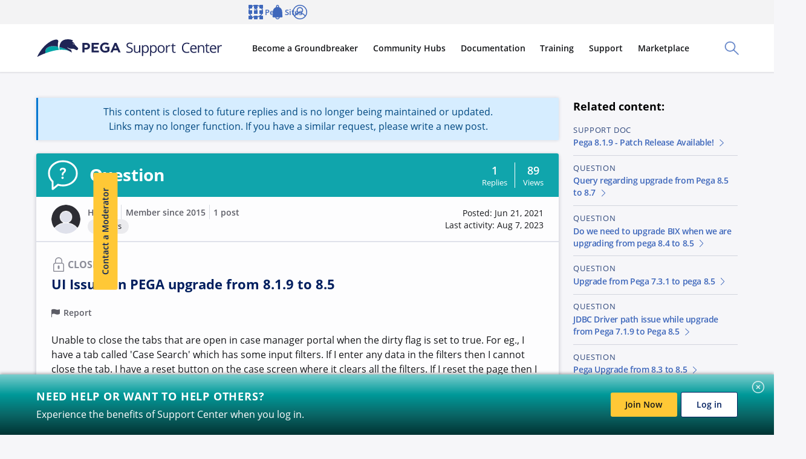

--- FILE ---
content_type: text/javascript
request_url: https://support.pega.com/themes/custom/pegacc_theme/dist/build/bolt-tooltip-bundle-d1289dbd258405833e5e.js
body_size: 5114
content:
(self.webpackChunkpega_bolt_build=self.webpackChunkpega_bolt_build||[]).push([[1508],{2319:(t,e,n)=>{const i=n(90848),o=n(91581);i.properties={position:{description:"Where to position the icon within the button",type:"string",default:"after",enum:["before","after"]},...i.properties},i.description="Icon data as expected by the icon element. Accepts an additional position prop that determines placement within the button.",t.exports={$schema:"http://json-schema.org/draft-04/schema#",title:"Bolt Button",description:"Buttons are the core of our action components.",type:"object",required:["text"],not:{anyOf:[{required:["itemAlignment"]},{required:["tag"]},{required:["style"]},{required:["rounded"]}]},properties:{attributes:{type:"object",description:"A Drupal-style attributes object with extra attributes to append to this component."},text:{description:"Text inside the button.",type:"string"},transform:{type:"string",description:"Transforms the button text to various cases.",default:"none",enum:["uppercase","lowercase","capitalize","none"]},type:{description:"Determines the button tag type for semantic buttons",type:"string",enum:["button","submit","reset"]},size:{type:"string",description:"Size of the button.",default:"medium",enum:["xsmall","small","medium","large","xlarge"]},hierarchy:{type:"string",description:"Style of the button determined by information hierarchy.",default:"primary",enum:["primary","secondary","tertiary","text"]},width:{type:"string",description:"Controls the width of the button.",default:"auto",enum:["auto","full","full@small"]},border_radius:{type:"string",description:"Rounds the corners of the button.",default:"regular",enum:["regular","full"]},align:{description:"Horizontal alignment of items (text and icon) inside the button. Note: the values left and right are deprecated, use start and end instead.",type:"string",default:"center",enum:["start","center","end"]},icon:i,iconOnly:{type:"boolean",description:"Make the button to display only the icon and hide the text (which is still required). You are required to pass both text and icon data for this option to work.",default:!1,required:["icon"]},...o.boltActionElement.properties,itemAlignment:{title:"DEPRECATED",description:"Use the align parameter instead."},rounded:{title:"DEPRECATED",description:"Use the border_radius parameter instead."},tag:{title:"DEPRECATED",description:"Switch to using the new type prop instead.",type:"string",enum:["a","link","button","submit","reset"],default:"button"},style:{title:"DEPRECATED",type:"string",description:"Switch to using the new hierarchy prop instead.",default:"primary",enum:["primary","secondary","tertiary","text"]}}}},10517:(t,e,n)=>{const i=n(91581),{url:o,target:r,disabled:s,...a}=i.boltActionElement.properties;s.description="Make trigger unusable and un-clickable. Only applies to `button`.",t.exports={$schema:"http://json-schema.org/draft-04/schema#",title:"Bolt Trigger",description:"Triggers add button or link behavior to any content without the default button or link styles.",type:"object",properties:{attributes:{type:"object",description:"A Drupal-style attributes object with extra attributes to append to this component."},content:{type:["string","array","object"],description:"Main content of the trigger (Twig only)."},url:o,target:r,type:{description:"Determines the button tag type for semantic buttons",type:"string",default:"button",enum:["button","submit","reset"]},rel:{description:"Set to <code>noopener</code>, if a link is external.",type:"string"},cursor:{description:"Type of cursor shown on hover.",type:"string",default:"pointer",enum:["auto","pointer","zoom-in","zoom-out"]},...a,display:{type:"string",description:"Set the display property",default:"inline",enum:["inline","block","flex"]},no_outline:{type:"boolean",description:"Turn off the default outline on focus",default:!1},disabled:s}}},22024:(t,e,n)=>{"use strict";function i(t,e){let n=!1;if("string"==typeof e)e=[e];else if(!Array.isArray(e))return null;return e=e.map(t=>t.toUpperCase()),t.forEach((t,i)=>{t.tagName&&e.includes(t.tagName)&&(n=!0)}),n}function o(){const t=document.querySelectorAll(".js-bolt-sticky");let e=0;return t.length&&t.forEach(t=>{const n=t.offsetHeight;n>e&&(e=n)}),e}n.d(e,{bq:()=>i,CO:()=>s,GQ:()=>o,mA:()=>l,LP:()=>p.L,lE:()=>T,bg:()=>a.bg,Vu:()=>x,sN:()=>k,tp:()=>c,dK:()=>d,xk:()=>r.xk,P:()=>g,Tq:()=>E,ep:()=>u,kQ:()=>h,RE:()=>w.Ay,jj:()=>f,vY:()=>y});var r=n(86546);function s(t){if(!t||!t.properties)throw new Error("Cannot convert empty JSON schema to Props");const e={};return Object.keys(t.properties).forEach(n=>{const i=t.properties[n];switch(i.type){case"number":case"boolean":case"string":const t=r.xk[i.type];e[n]={...t,default:i.default}}}),e}var a=n(60199);function l(t){if(!t)return 0;let{transitionDuration:e,transitionDelay:n}=window.getComputedStyle(t);const i=parseFloat(e),o=parseFloat(n);return i||o?(e=e.split(",")[0],n=n.split(",")[0],1e3*(parseFloat(e)+parseFloat(n))):0}n(45919);var p=n(51868);function d(t){return t.hasAttribute("hidden")||t.hasAttribute("aria-hidden")&&"false"!==t.getAttribute("aria-hidden")||"none"===t.style.display||"0"===t.style.opacity||"hidden"===t.style.visibility||"collapse"===t.style.visibility}function c(t){return"-1"!==t.getAttribute("tabindex")&&!d(t)&&!function(t){return t.hasAttribute("disabled")||t.hasAttribute("aria-disabled")&&"false"!==t.getAttribute("aria-disabled")}(t)&&(t.hasAttribute("tabindex")||(t instanceof HTMLAnchorElement||t instanceof HTMLAreaElement)&&t.hasAttribute("href")||t instanceof HTMLButtonElement||t instanceof HTMLInputElement||t instanceof HTMLTextAreaElement||t instanceof HTMLSelectElement||t instanceof HTMLIFrameElement)}const u=(t,e,{[t]:n,...i})=>({[e]:n,...i}),h=window.CSS&&CSS.supports("color","var(--primary)");let b=!1;try{window.addEventListener("test",null,Object.defineProperty({},"passive",{get:()=>(b=!0,!0)}))}catch(t){}function y(){var t,e=document.createElement("fakeelement"),n={transition:"transitionend",OTransition:"oTransitionEnd",MozTransition:"transitionend",WebkitTransition:"webkitTransitionEnd"};for(t in n)if(void 0!==e.style[t])return n[t]}function m(t){return t.replace(/[A-Z]/gi,"").split(", ").map(parseFloat)}const f=function(t,e,n){const i=(o=e,s=(r=window.getComputedStyle(o)).transitionProperty.split(", "),a=m(r.transitionDelay),s[m(r.transitionDuration).map(function(t,e){return t+a[e]}).reduce(function(t,e,n){return t.val>e&&(t.val=e,t.i=n),t},{val:-1/0,i:0}).i]);var o,r,s,a;return function(o){o.propertyName===i&&n(t,e,o)}};function g(t,e=document){return Array.prototype.slice.call(e.querySelectorAll(t))}function E(t,e,n,i=20,o=0){let r=[];if(o>=i)return r;const s=t=>{const r=t.assignedNodes().filter(t=>1===t.nodeType);return r.length>0?E(r[0].parentElement,e,n,i,o+1):[]},a=Array.from(t.children||[]);for(const t of a)e(t),n(t)&&r.push(t),null!=t.shadowRoot?r.push(...E(t.shadowRoot,e,n,i,o+1)):"SLOT"===t.tagName?r.push(...s(t)):r.push(...E(t,e,n,i,o+1));return r}var w=n(3826);const x={name:"hideOnEsc",defaultValue:!0,fn({hide:t}){function e(e){27===e.keyCode&&t()}return{onShow(){document.addEventListener("keydown",e)},onHide(){document.removeEventListener("keydown",e)}}}},T={name:"handleFocus",defaultValue:!0,fn({popper:t,reference:e,props:n,...i}){const o=t.querySelector("focus-trap"),{firstFocusableElement:r}=k([t]);async function s(t){9===t.keyCode&&(t.preventDefault(),await o.updateComplete,o.focusFirstElement(),document.removeEventListener("keydown",s))}return{onShow(){r&&o&&(o.active=!0,document.addEventListener("keydown",s))},onHide(){o.active=!1,document.removeEventListener("keydown",s),t.contains(document.activeElement)&&v(e).focus()}}}},k=t=>{if(!t.length)return;const e=["bolt-link","bolt-button","bolt-trigger","bolt-menu-item"],n=["abbr","acronym","b","cite","em","i","strong","sub","sup","time"];let i,o,r,s;const a=t=>{3===t.nodeType?i=!0:1===t.nodeType&&(n.includes(t.nodeName.toLowerCase())?o=!0:r=!0,(c(t)||e.includes(t.nodeName.toLowerCase()))&&(s||(s=t))),t.children&&Array.from(t.children).forEach(t=>{a(t)})};return t.forEach(t=>{a(t)}),{hasText:i,hasAllowedContent:o,hasDisallowedContent:r,firstFocusableElement:s}},v=t=>t.tagName.toLowerCase().includes("bolt-")&&t.renderRoot&&E(t.renderRoot,d,c)[0]||t},34709:(t,e,n)=>{n(10517),n(2319),n(61387),t.exports={$schema:"http://json-schema.org/draft-04/schema#",title:"Tooltip",description:"Floating label that briefly describes an element.",type:"object",required:["trigger","content"],not:{anyOf:[{required:["direction"]},{required:["noWrap"]},{required:["spacing"]}]},properties:{attributes:{type:"object",description:"A Drupal attributes object. Applies extra HTML attributes to the outer &lt;bolt-tooltip&gt; tag."},trigger:{type:"any",description:"Renders the trigger of the tooltip."},content:{type:"any",description:"Renders the content of the tooltip. Plain text is preferred because this is supposed to be a simple label. For passing more complex content and actions, please use Popover instead."},placement:{type:"string",description:"Sets the preferred placement of the tooltip. The actual placement of the tooltip will be automatically adjusted based on the space available on screen.",enum:["auto","top-start","top","top-end","left-start","left","left-end","right-start","right","right-end","bottom-start","bottom","bottom-end"],default:"top"},inverted:{type:"boolean",description:"Invert the colors of the tooltip content. If true, content will be dark text on light background"},uuid:{type:"string",description:"Unique ID for the tooltip, randomly generated if not provided."},boundary:{type:"string",description:"Optionally allows you to specify a parent element selector to use as an outer boundary when calculating placement."},fallbackPlacements:{type:"array",description:"An array of different placement options that Popper.js should try if there isn't enough space for the ideal placement. Normally this defaults to all placement options however this lets you limit the options to pick from in certain situations."},aria_type:{type:"string",description:"This sets the specific aria attribute for rendering the tooltip, the 2 available options do different things. 'labelledby' sets the tooltip text as the accessible name for the trigger, while 'describedby' keeps the trigger's accessible name (it must have one in such case) and provides additional description.",enum:["labelledby","describedby"],default:"labelledby"},direction:{type:"any",title:"DEPRECATED",description:"This prop is deprecated. Please use placement instead."},noWrap:{type:"any",title:"DEPRECATED",description:"This prop is deprecated. Please stop using it."},spacing:{type:"any",title:"DEPRECATED",description:"This prop is deprecated. Please stop using it."}}}},51868:(t,e,n)=>{"use strict";function i(){return Math.random().toString(36).substr(2,9)}n.d(e,{L:()=>i})},53851:(t,e,n)=>{"use strict";n.r(e),n.d(e,{BoltTooltip:()=>l});var i,o=n(98801),r=n(22024),s=n(34709),a=n.n(s);let l=(0,o.EM)("bolt-tooltip")(i=class extends o.ez{static schema=a();static get properties(){return{...this.props,dotted:{type:Boolean,reflect:!0},zIndex:{type:Number},paddingTop:{type:Number}}}constructor(){super(),this.uuid=this.uuid||Math.floor(1e4+9e4*Math.random())}disconnectedCallback(){super.disconnectedCallback&&super.disconnectedCallback(),this.tippyInstance?.hide()}getPaddingTop(){const t=document.querySelector(".c-bolt-page-header")||document.querySelector(".c-page-header.is-fixed");let e=0;return t&&(e+=t.offsetHeight),e+(0,r.GQ)()}initTippy(){this.zIndex=parseInt(getComputedStyle(this).getPropertyValue("--c-bolt-tooltip-z-index"),10),this.paddingTop=this.getPaddingTop(),this.$boundary=this.$boundary||this.boundary&&this.closest(this.boundary)||void 0,this.$targetElement=this.closest("dialog")?this.closest("dialog"):document.body,this.tippyInstance=(0,r.RE)(this.trigger,{content:this.content,placement:this.placement||a().properties.placement.default,trigger:"mouseenter focus",arrow:!1,interactive:!0,theme:"tooltip",appendTo:this.$targetElement,maxWidth:"none",offset:[0,0],plugins:[r.Vu],zIndex:this.zIndex,aria:{expanded:!1,content:this.ariaType},popperOptions:{modifiers:[{name:"flip",options:{fallbackPlacements:this.fallbackPlacements??void 0,boundary:this.$boundary,padding:{top:this.paddingTop}}},{name:"preventOverflow",options:{boundary:this.$boundary}}]},onCreate:({popper:t})=>{const e=this.inverted?"t-bolt-xlight":"t-bolt-xxdark";t.querySelector(".tippy-box").classList.add(e)}})}firstUpdated(){const{hasText:t,hasAllowedContent:e,hasDisallowedContent:n,firstFocusableElement:i}=(0,r.sN)(this.slotMap.get("default"));if(this.trigger=i||this,this.content=this.querySelector('[slot="content"]'),this.dotted=(t||e)&&!n,!this.content)return;i||(this.trigger.setAttribute("role","button"),this.trigger.setAttribute("tabindex",0));const o=["c-bolt-tooltip__content"];this.content.textContent.trim().length>31&&o.push("c-bolt-tooltip__content--text-wrap"),this.content.classList.add(...o),this.initTippy(),this.setAttribute("ready",""),super.firstUpdated&&super.firstUpdated()}render(){return o.qy`${this.slotify("default")}${this.slotify("content")}`}})||i},60199:(t,e,n)=>{"use strict";n.d(e,{HL:()=>o,bg:()=>i.bg});var i=n(45919);const o=!1},61387:(t,e,n)=>{const i=n(90848),o=n(91581);i.properties={position:{description:"Where to position the icon within the link.",type:"string",default:"after",enum:["before","after"]},...i.properties},i.description="Icon data as expected by the icon element. Accepts an additional position prop that determines placement within the link.";const{url:r,target:s,disabled:a,...l}=o.boltActionElement.properties;t.exports={$schema:"http://json-schema.org/draft-04/schema#",title:"Link",description:"Text link.",type:"object",not:{anyOf:[{required:["href"]},{required:["isHeadline"]},{required:["onClick"]},{required:["onClickTarget"]}]},properties:{attributes:{type:"object",description:"A Drupal-style attributes object with extra attributes to append to this component."},text:{type:["string","object","array"],description:"Renderable content (i.e. a string, render array, or included pattern) for the link."},url:r,target:s,type:{description:"Determines the button tag type for semantic buttons",type:"string",default:"button",enum:["button","submit","reset"]},display:{type:"string",description:"Display either an inline link or flex link (icons can hang on either side).",enum:["inline","flex","block"],default:"inline"},valign:{type:"string",description:"Controls the vertical alignment of text and icon.",enum:["center","start"],default:"center"},is_headline:{type:"boolean",description:"Whether this link should get special headline styling treatment."},icon:i,...l,href:{title:"DEPRECATED",description:"Use url instead."},isHeadline:{title:"DEPRECATED",description:"Use is_headline instead."}}}},91581:(t,e,n)=>{const i=n(53032);t.exports={boltActionElement:i}}}]);
//# sourceMappingURL=bolt-tooltip-bundle-d1289dbd258405833e5e.js.map